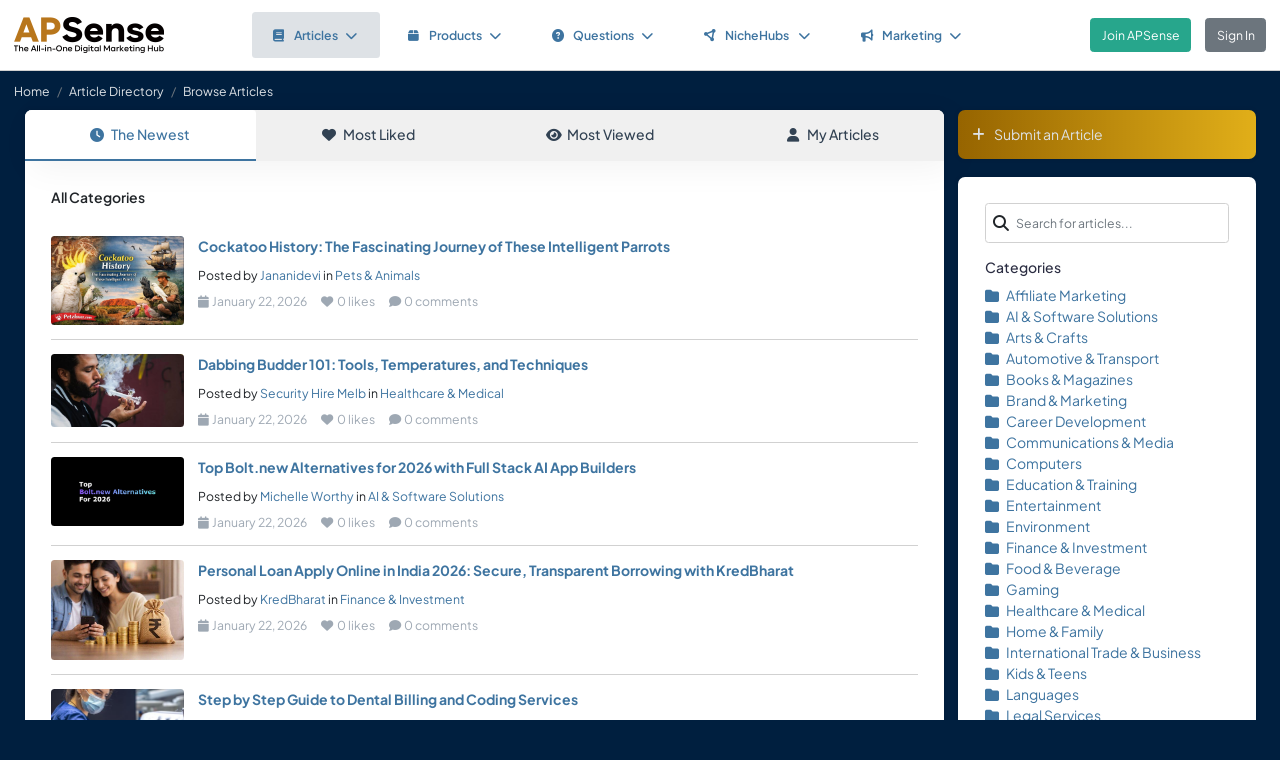

--- FILE ---
content_type: text/html; charset=UTF-8
request_url: https://www.apsense.com/article/browse?tag=business_setup_ajman
body_size: 5662
content:
<!doctype html>
<html lang="en" class="theme-fs-md">

<head>
    <meta charset="utf-8">
    <meta name="viewport" content="width=device-width, initial-scale=1, shrink-to-fit=no">
    <title>Browse Articles</title>
    <link rel="shortcut icon" href="/assets/favicon.png"/>
    <link rel="apple-touch-icon" href="/assets/logo.jpg">
	<meta name="description" content="" />
	<meta property="og:url" content="https://www.apsense.com" />
	<meta property="og:title" content="Browse Articles"/>
	<meta property="og:description" content="" />
	<meta property="og:image" content="https://www.apsense.com/assets/logo.jpg" />
    <link rel="stylesheet" href="https://d33xlwz3k5nd1c.cloudfront.net/assets/css/main.css?v=2.33">
    <link rel="stylesheet" href="https://d33xlwz3k5nd1c.cloudfront.net/assets/css/custom.css?v=1.91">
    <script async src="https://www.googletagmanager.com/gtag/js?id=G-WQFEM6958V"></script>
    <script>
        window.dataLayer = window.dataLayer || [];
        function gtag(){dataLayer.push(arguments);}
        gtag('js', new Date());
        gtag('config', 'G-WQFEM6958V');
    </script>
</head>

<body>
<main class="main-content">
    <div class="position-relative">

            <div class="iq-top-navbar border-bottom">
        <nav class="nav navbar navbar-expand-lg navbar-light iq-navbar p-lg-0">
            <div class="container-fluid navbar-inner">
                <div class="d-flex align-items-center pb-lg-0 d-md-none justify-content-between">
                                                        </div>


                <div class="d-flex align-items-center justify-content-between w-100">
                                            <div class="nav-logo ps-2 ">
                            <a href="/"><img src="/assets/images/logo_new.png" class="m-2" style="width:150px;" alt="APSense Digital Marketing Hub Logo"></a>
                        </div>
                                        <div class="offcanvas offcanvas-end shadow-none iq-product-menu-responsive d-none d-xl-block" tabindex="-1" id="offcanvasBottomNav">
                        <div class="offcanvas-body">
                                <ul class="iq-nav-menu list-unstyled align-items-center">
                                    <li class="nav-item me-2">
                                        <a class="nav-link text-primary d-flex align-items-center px-4 py-3 text-decoration-none position-relative  bg-light disabled rounded" href="/article/browse">
                                            <span class="nav-text fw-semibold">
                                                <i class="fa fa-book me-2"></i>Articles<i class="fa fa-chevron-down ms-2"></i>
                                            </span>
                                        </a>
                                        <ul class="iq-header-sub-menu list-unstyled collapse shadow border-0">
                                            <li class="nav-item">
                                                <a class="nav-link " href="/article/browse"><i class="fas fa-clock me-2"></i>The Newest</a>
                                            </li>
                                            <li class="nav-item">
                                                <a class="nav-link " href="/article/browse?opt=liked"><i class="fas fa-heart me-2"></i>Most Liked</a>
                                            </li>
                                            <li class="nav-item">
                                                <a class="nav-link " href="/article/browse?opt=viewed"><i class="fas fa-eye me-2"></i>Most Viewed</a>
                                            </li>
                                            <li class="nav-item">
                                                <a class="nav-link " href="/article/browse?opt=me"><i class="fas fa-user me-2"></i>My Articles</a>
                                            </li>
                                            <li class="nav-item">
                                                <a class="nav-link " href="/article/submit"><i
                                                            class="fa fa-plus me-2"></i>Submit an Article</a>
                                            </li>
                                        </ul>
                                    </li>
                                    <li class="nav-item me-2">
                                        <a class="nav-link text-primary d-flex align-items-center px-4 py-3 text-decoration-none position-relative  rounded" href="/marketplace/browse">
                                            <span class="nav-text fw-semibold">
                                                <i class="fa fa-box me-2"></i>Products<i class="fa fa-chevron-down ms-2"></i>
                                            </span>
                                        </a>
                                        <ul class="iq-header-sub-menu list-unstyled collapse shadow border-0">
                                            <li class="nav-item">
                                                <a class="nav-link " href="/marketplace/browse"><i class="fas fa-clock me-2"></i>The Newest</a>
                                            </li>
                                            <li class="nav-item">
                                                <a class="nav-link " href="/marketplace/browse?opt=liked"><i class="fas fa-heart me-2"></i>Most Liked</a>
                                            </li>
                                            <li class="nav-item">
                                                <a class="nav-link " href="/marketplace/browse?opt=viewed"><i class="fas fa-eye me-2"></i>Most Viewed</a>
                                            </li>
                                            <li class="nav-item">
                                                <a class="nav-link " href="/marketplace/browse?opt=me"><i class="fas fa-user me-2"></i>My Products</a>
                                            </li>
                                            <li class="nav-item">
                                                <a class="nav-link " href="/marketplace/submit"><i
                                                            class="fa fa-plus me-2"></i>Submit a Product</a>
                                            </li>
                                        </ul>
                                    </li>
                                    <li class="nav-item me-2">
                                        <a class="nav-link text-primary d-flex align-items-center px-4 py-3 text-decoration-none position-relative  rounded" href="/question/browse">
                                        <span class="nav-text fw-semibold">
                                            <i class="fa fa-question-circle me-2"></i>Questions<i class="fa fa-chevron-down ms-2"></i>
                                        </span>
                                        </a>
                                        <ul class="iq-header-sub-menu list-unstyled collapse shadow border-0">
                                            <li class="nav-item">
                                                <a class="nav-link " href="/question/browse"><i class="fas fa-clock me-2"></i>The Newest</a>
                                            </li>
                                            <li class="nav-item">
                                                <a class="nav-link " href="/question/browse?opt=popular"><i class="fas fa-fire me-2"></i>Most
                                                    Popular</a>
                                            </li>
                                            <li class="nav-item">
                                                <a class="nav-link " href="/question/browse?opt=me"><i class="fas fa-user me-2"></i>My Questions</a>
                                            </li>
                                            <li class="nav-item">
                                                <a class="nav-link " href="/question/submit"><i
                                                            class="fa fa-plus me-2"></i>Ask a Question</a>
                                            </li>
                                        </ul>
                                    </li>
                                    <li class="nav-item me-2">
                                        <a class="nav-link text-primary d-flex align-items-center px-4 py-3 text-decoration-none position-relative  rounded" href="/hubs/directory" title="NicheHub Directory">
                                            <span class="nav-text fw-semibold">
                                                <i class="fa-solid fa-circle-nodes me-2"></i>NicheHubs
                                                <i class="fa fa-chevron-down ms-2"></i>
                                            </span>
                                        </a>
                                        <ul class="iq-header-sub-menu list-unstyled collapse shadow border-0">
                                            <li class="nav-item">
                                                <a class="nav-link" href="/hubs/directory"><i class="fas fa-search me-2"></i>Browse NicheHubs</a>
                                            </li>
                                            <li class="nav-item">
                                                <a class="nav-link " href="/hubs/directory?opt=me"><i class="fas fa-user me-2"></i>My Joined NicheHubs</a>
                                            </li>
                                            <li class="nav-item">
                                                <a class="nav-link " href="/hubs/suggest"><i class="fas fa-plus me-2"></i>Suggest a NicheHub</a>
                                            </li>
                                        </ul>
                                    </li>
                                                                        <li class="nav-item me-2">
                                        <a class="nav-link text-primary d-flex align-items-center px-4 py-3 text-decoration-none position-relative  rounded" href="/solutions/">
                                        <span class="nav-text fw-semibold">
                                            <i class="fa-solid fa-bullhorn me-2"></i>Marketing<i class="fa fa-chevron-down ms-2"></i>
                                        </span>
                                        </a>
                                                                                <ul class="iq-header-sub-menu list-unstyled collapse shadow border-0">
                                            <li class="nav-item">
                                                <a class="nav-link" href="/digimarket/browse"><i class="fas fa-star-of-life me-2"></i>Buy & Sell DigiServices</a>
                                            </li>
                                            <li class="nav-item">
                                                <a class="nav-link " href="/solutions/browse"><i class="fas fa-lightbulb me-2"></i>DigiMarketing Strategies</a>
                                            </li>
                                            <li class="nav-item">
                                                <a class="nav-link " href="/affiliate/"><i class="fas fa-handshake me-2"></i>Affiliate Program Directory</a>
                                            </li>
                                        </ul>
                                    </li>
                                </ul>
                        </div>
                </div>

                                        <nav class="navbar navbar-light bg-white py-3" style="min-height:5.0em">
                        <a href="/register.html" class="btn btn-success ms-3 me-3">Join APSense</a>
                                                    <a href="/" class="btn btn-secondary me-3">Sign In</a>
                                            </div>
                                                </div>
        </nav>
    </div>
            <nav aria-label="breadcrumb">
            <ol class="breadcrumb">
                <li class="breadcrumb-item small"><a class="link-light" href="/account/dashboard">Home</a></li>
                                <li class="breadcrumb-item small"><a href="/article/browse" class="link-light">Article Directory</a></li>
                                <li class="breadcrumb-item active small text-light hide-sm" aria-current="page">Browse Articles</li>
            </ol>
        </nav>

        <div class="content-inner">
            <div class="container">
                <div class="row">

                    <div class="col-lg-9">
                        <div class="row">
                            <div class="col-md-12">

                                <div class="card">

                                    <div class="tab-container mb-0">
    <ul class="nav nav-tabs d-flex flex-column flex-md-row text-center shadow-sm mb-0">
        <li class="nav-item flex-fill">
            <a class="nav-link active" href="/article/browse">
                <i class="fas fa-clock me-2"></i>The Newest
            </a>
        </li>
        <li class="nav-item flex-fill">
            <a class="nav-link " href="/article/browse?opt=liked">
                <i class="fas fa-heart me-2"></i>Most Liked
            </a>
        </li>
        <li class="nav-item flex-fill">
            <a class="nav-link " href="/article/browse?opt=viewed">
                <i class="fas fa-eye me-2"></i>Most Viewed
            </a>
        </li>
        <li class="nav-item flex-fill">
            <a class="nav-link " href="/article/browse?opt=me">
                <i class="fas fa-user me-2"></i>My Articles
            </a>
        </li>
    </ul>
</div>
                                    <div class="card-body min-vh-150">

                                        <div class="mb-5 fw-semibold">
                                                                                                                                            All Categories
                                                                                        
                                                                                </div>

                                        <ul class="list-inline p-0 m-0">
                                                                                        <li class="mb-3  border-bottom">
                                                <div class="row align-items-top pb-3">
                                                    <div class="col-md-2">
                                                        <div class="image-block">
                                                            <img src="/upload/images/article/20260122/1769066078-644644.jpg"
                                                                 class="thumbnail-60 rounded" alt="article"
                                                                 loading="lazy" >
                                                        </div>
                                                    </div>
                                                    <div class="col-md-10">
                                                        <div class="blog-description mt-1 mt-md-0">
                                                            <div class="mb-2 single-line"><strong><a href="/article/874512-cockatoo-history-the-fascinating-journey-of-these-intelligent-parrots.html" >Cockatoo History: The Fascinating Journey of These Intelligent Parrots</a></strong></div>
                                                                                                                            <small>Posted by
                                                                    <a href="/user/jananidevi">Jananidevi</a>
                                                                    in <a href="/article/browse?category=pets">Pets & Animals</a>
                                                                </small>
                                                                                                                        <div class="d-flex align-items-center text-muted small mt-2">
                                                                <span class="me-3">
                                                                    <i class="fas fa-calendar me-1"></i>January 22, 2026                                                                </span>
                                                                            <span class="me-3">
                                                                        <i class="fas fa-heart me-1"></i>0 likes
                                                                    </span>
                                                                            <span>
                                                                        <i class="fas fa-comment me-1"></i>0 comments
                                                                    </span>
                                                            </div>
                                                        </div>
                                                    </div>
                                                </div>
                                            </li>
                                                                                        <li class="mb-3  border-bottom">
                                                <div class="row align-items-top pb-3">
                                                    <div class="col-md-2">
                                                        <div class="image-block">
                                                            <img src="/upload/images/article/20260122/1769065927-560543.jpg"
                                                                 class="thumbnail-60 rounded" alt="article"
                                                                 loading="lazy" >
                                                        </div>
                                                    </div>
                                                    <div class="col-md-10">
                                                        <div class="blog-description mt-1 mt-md-0">
                                                            <div class="mb-2 single-line"><strong><a href="/article/874511-dabbing-budder-101-tools-temperatures-and-techniques.html" >Dabbing Budder 101: Tools, Temperatures, and Techniques</a></strong></div>
                                                                                                                            <small>Posted by
                                                                    <a href="/user/one8oz">Security Hire Melb</a>
                                                                    in <a href="/article/browse?category=health">Healthcare & Medical</a>
                                                                </small>
                                                                                                                        <div class="d-flex align-items-center text-muted small mt-2">
                                                                <span class="me-3">
                                                                    <i class="fas fa-calendar me-1"></i>January 22, 2026                                                                </span>
                                                                            <span class="me-3">
                                                                        <i class="fas fa-heart me-1"></i>0 likes
                                                                    </span>
                                                                            <span>
                                                                        <i class="fas fa-comment me-1"></i>0 comments
                                                                    </span>
                                                            </div>
                                                        </div>
                                                    </div>
                                                </div>
                                            </li>
                                                                                        <li class="mb-3  border-bottom">
                                                <div class="row align-items-top pb-3">
                                                    <div class="col-md-2">
                                                        <div class="image-block">
                                                            <img src="/upload/images/article/20260122/1769065804-725246.jpg"
                                                                 class="thumbnail-60 rounded" alt="article"
                                                                 loading="lazy" >
                                                        </div>
                                                    </div>
                                                    <div class="col-md-10">
                                                        <div class="blog-description mt-1 mt-md-0">
                                                            <div class="mb-2 single-line"><strong><a href="/article/874510-top-bolt-new-alternatives-for-2026-with-full-stack-ai-app.html" >Top Bolt.new Alternatives for 2026 with Full Stack AI App Builders</a></strong></div>
                                                                                                                            <small>Posted by
                                                                    <a href="/user/michelleworthy">Michelle Worthy</a>
                                                                    in <a href="/article/browse?category=software">AI & Software Solutions</a>
                                                                </small>
                                                                                                                        <div class="d-flex align-items-center text-muted small mt-2">
                                                                <span class="me-3">
                                                                    <i class="fas fa-calendar me-1"></i>January 22, 2026                                                                </span>
                                                                            <span class="me-3">
                                                                        <i class="fas fa-heart me-1"></i>0 likes
                                                                    </span>
                                                                            <span>
                                                                        <i class="fas fa-comment me-1"></i>0 comments
                                                                    </span>
                                                            </div>
                                                        </div>
                                                    </div>
                                                </div>
                                            </li>
                                                                                        <li class="mb-3  border-bottom">
                                                <div class="row align-items-top pb-3">
                                                    <div class="col-md-2">
                                                        <div class="image-block">
                                                            <img src="/upload/images/article/20260122/1769065433-944471.jpg"
                                                                 class="thumbnail-60 rounded" alt="article"
                                                                 loading="lazy" >
                                                        </div>
                                                    </div>
                                                    <div class="col-md-10">
                                                        <div class="blog-description mt-1 mt-md-0">
                                                            <div class="mb-2 single-line"><strong><a href="/article/874509-personal-loan-apply-online-in-india-2026-secure-trusted.html" >Personal Loan Apply Online in India 2026: Secure, Transparent Borrowing with KredBharat</a></strong></div>
                                                                                                                            <small>Posted by
                                                                    <a href="/user/dhirajgoda12">KredBharat</a>
                                                                    in <a href="/article/browse?category=finance">Finance & Investment</a>
                                                                </small>
                                                                                                                        <div class="d-flex align-items-center text-muted small mt-2">
                                                                <span class="me-3">
                                                                    <i class="fas fa-calendar me-1"></i>January 22, 2026                                                                </span>
                                                                            <span class="me-3">
                                                                        <i class="fas fa-heart me-1"></i>0 likes
                                                                    </span>
                                                                            <span>
                                                                        <i class="fas fa-comment me-1"></i>0 comments
                                                                    </span>
                                                            </div>
                                                        </div>
                                                    </div>
                                                </div>
                                            </li>
                                                                                        <li class="mb-3  border-bottom">
                                                <div class="row align-items-top pb-3">
                                                    <div class="col-md-2">
                                                        <div class="image-block">
                                                            <img src="/upload/images/article/20260122/1769065277-104387.jpg"
                                                                 class="thumbnail-60 rounded" alt="article"
                                                                 loading="lazy" >
                                                        </div>
                                                    </div>
                                                    <div class="col-md-10">
                                                        <div class="blog-description mt-1 mt-md-0">
                                                            <div class="mb-2 single-line"><strong><a href="/article/874508-step-by-step-guide-to-dental-billing-and-coding-services.html" >Step by Step Guide to Dental Billing and Coding Services</a></strong></div>
                                                                                                                            <small>Posted by
                                                                    <a href="/user/ethancardwell">Ethan Caldwell</a>
                                                                    in <a href="/article/browse?category=health">Healthcare & Medical</a>
                                                                </small>
                                                                                                                        <div class="d-flex align-items-center text-muted small mt-2">
                                                                <span class="me-3">
                                                                    <i class="fas fa-calendar me-1"></i>January 22, 2026                                                                </span>
                                                                            <span class="me-3">
                                                                        <i class="fas fa-heart me-1"></i>1 likes
                                                                    </span>
                                                                            <span>
                                                                        <i class="fas fa-comment me-1"></i>0 comments
                                                                    </span>
                                                            </div>
                                                        </div>
                                                    </div>
                                                </div>
                                            </li>
                                                                                        <li class="mb-3  border-bottom">
                                                <div class="row align-items-top pb-3">
                                                    <div class="col-md-2">
                                                        <div class="image-block">
                                                            <img src="/upload/images/article/20260122/1769064889-737972.jpg"
                                                                 class="thumbnail-60 rounded" alt="article"
                                                                 loading="lazy" >
                                                        </div>
                                                    </div>
                                                    <div class="col-md-10">
                                                        <div class="blog-description mt-1 mt-md-0">
                                                            <div class="mb-2 single-line"><strong><a href="/article/874507-best-facade-design-in-dubai-where-architecture-innovation.html" >Best Facade Design in Dubai: Where Architecture, Innovation</a></strong></div>
                                                                                                                            <small>Posted by
                                                                    <a href="/user/asroarcade">ASRO ARCADE</a>
                                                                    in <a href="/article/browse?category=others">~Others</a>
                                                                </small>
                                                                                                                        <div class="d-flex align-items-center text-muted small mt-2">
                                                                <span class="me-3">
                                                                    <i class="fas fa-calendar me-1"></i>January 22, 2026                                                                </span>
                                                                            <span class="me-3">
                                                                        <i class="fas fa-heart me-1"></i>0 likes
                                                                    </span>
                                                                            <span>
                                                                        <i class="fas fa-comment me-1"></i>0 comments
                                                                    </span>
                                                            </div>
                                                        </div>
                                                    </div>
                                                </div>
                                            </li>
                                                                                        <li class="mb-3  border-bottom">
                                                <div class="row align-items-top pb-3">
                                                    <div class="col-md-2">
                                                        <div class="image-block">
                                                            <img src="/upload/images/article/20260122/1769064642-556202.jpg"
                                                                 class="thumbnail-60 rounded" alt="article"
                                                                 loading="lazy" >
                                                        </div>
                                                    </div>
                                                    <div class="col-md-10">
                                                        <div class="blog-description mt-1 mt-md-0">
                                                            <div class="mb-2 single-line"><strong><a href="/article/874506-durable-flange-tags-enhancing-isolation-safety-across-industries.html" >Durable Flange Tags: Enhancing Isolation Safety Across Industries</a></strong></div>
                                                                                                                            <small>Posted by
                                                                    <a href="/user/esquareloto">mahesh kumar</a>
                                                                    in <a href="/article/browse?category=education">Education & Training</a>
                                                                </small>
                                                                                                                        <div class="d-flex align-items-center text-muted small mt-2">
                                                                <span class="me-3">
                                                                    <i class="fas fa-calendar me-1"></i>January 22, 2026                                                                </span>
                                                                            <span class="me-3">
                                                                        <i class="fas fa-heart me-1"></i>1 likes
                                                                    </span>
                                                                            <span>
                                                                        <i class="fas fa-comment me-1"></i>0 comments
                                                                    </span>
                                                            </div>
                                                        </div>
                                                    </div>
                                                </div>
                                            </li>
                                                                                        <li class="mb-3  border-bottom">
                                                <div class="row align-items-top pb-3">
                                                    <div class="col-md-2">
                                                        <div class="image-block">
                                                            <img src="/upload/images/article/20260122/1769064507-884598.jpg"
                                                                 class="thumbnail-60 rounded" alt="article"
                                                                 loading="lazy" >
                                                        </div>
                                                    </div>
                                                    <div class="col-md-10">
                                                        <div class="blog-description mt-1 mt-md-0">
                                                            <div class="mb-2 single-line"><strong><a href="/article/874505-how-preschools-help-children-cope-with-their-first-day-of.html" >How Preschools Help Children Cope with Their First Day of School</a></strong></div>
                                                                                                                            <small>Posted by
                                                                    <a href="/user/shemrockschool">Shemrock Playschool</a>
                                                                    in <a href="/article/browse?category=education">Education & Training</a>
                                                                </small>
                                                                                                                        <div class="d-flex align-items-center text-muted small mt-2">
                                                                <span class="me-3">
                                                                    <i class="fas fa-calendar me-1"></i>January 22, 2026                                                                </span>
                                                                            <span class="me-3">
                                                                        <i class="fas fa-heart me-1"></i>1 likes
                                                                    </span>
                                                                            <span>
                                                                        <i class="fas fa-comment me-1"></i>0 comments
                                                                    </span>
                                                            </div>
                                                        </div>
                                                    </div>
                                                </div>
                                            </li>
                                                                                        <li class="mb-3  border-bottom">
                                                <div class="row align-items-top pb-3">
                                                    <div class="col-md-2">
                                                        <div class="image-block">
                                                            <img src="/upload/images/article/20260122/1769064117-279882.jpg"
                                                                 class="thumbnail-60 rounded" alt="article"
                                                                 loading="lazy" >
                                                        </div>
                                                    </div>
                                                    <div class="col-md-10">
                                                        <div class="blog-description mt-1 mt-md-0">
                                                            <div class="mb-2 single-line"><strong><a href="/article/874504-adi-kailash-and-om-parvat-yatra-tour-packages-2026.html" >Adi Kailash and Om Parvat Yatra Tour Packages 2026</a></strong></div>
                                                                                                                            <small>Posted by
                                                                    <a href="/user/adikailash2026">adikailash</a>
                                                                    in <a href="/article/browse?category=travel">Travel & Tourism</a>
                                                                </small>
                                                                                                                        <div class="d-flex align-items-center text-muted small mt-2">
                                                                <span class="me-3">
                                                                    <i class="fas fa-calendar me-1"></i>January 22, 2026                                                                </span>
                                                                            <span class="me-3">
                                                                        <i class="fas fa-heart me-1"></i>0 likes
                                                                    </span>
                                                                            <span>
                                                                        <i class="fas fa-comment me-1"></i>0 comments
                                                                    </span>
                                                            </div>
                                                        </div>
                                                    </div>
                                                </div>
                                            </li>
                                                                                        <li class="mb-3  border-bottom">
                                                <div class="row align-items-top pb-3">
                                                    <div class="col-md-2">
                                                        <div class="image-block">
                                                            <img src="/upload/images/article/20260122/1769063696-799198.jpg"
                                                                 class="thumbnail-60 rounded" alt="article"
                                                                 loading="lazy" >
                                                        </div>
                                                    </div>
                                                    <div class="col-md-10">
                                                        <div class="blog-description mt-1 mt-md-0">
                                                            <div class="mb-2 single-line"><strong><a href="/article/874503-how-to-identify-profitable-startup-investment-opportunities.html" >How to Identify Profitable Startup Investment Opportunities</a></strong></div>
                                                                                                                            <small>Posted by
                                                                    <a href="/user/sammishra94">Shubham Mishra</a>
                                                                    in <a href="/article/browse?category=finance">Finance & Investment</a>
                                                                </small>
                                                                                                                        <div class="d-flex align-items-center text-muted small mt-2">
                                                                <span class="me-3">
                                                                    <i class="fas fa-calendar me-1"></i>January 22, 2026                                                                </span>
                                                                            <span class="me-3">
                                                                        <i class="fas fa-heart me-1"></i>0 likes
                                                                    </span>
                                                                            <span>
                                                                        <i class="fas fa-comment me-1"></i>0 comments
                                                                    </span>
                                                            </div>
                                                        </div>
                                                    </div>
                                                </div>
                                            </li>
                                                                                        <li class="mb-3  border-bottom">
                                                <div class="row align-items-top pb-3">
                                                    <div class="col-md-2">
                                                        <div class="image-block">
                                                            <img src="/upload/images/article/20260122/1769062071-651627.jpg"
                                                                 class="thumbnail-60 rounded" alt="article"
                                                                 loading="lazy" >
                                                        </div>
                                                    </div>
                                                    <div class="col-md-10">
                                                        <div class="blog-description mt-1 mt-md-0">
                                                            <div class="mb-2 single-line"><strong><a href="/article/874502-internet-connection-in-tirunelveli-sathya-fibernet-wifi-connection.html" >Internet Connection in Tirunelveli | Sathya Fibernet | Wifi Connection in Tirunelveli</a></strong></div>
                                                                                                                            <small>Posted by
                                                                    <a href="/user/sathyafibernet">Sathya Fibernet</a>
                                                                    in <a href="/article/browse?category=others">~Others</a>
                                                                </small>
                                                                                                                        <div class="d-flex align-items-center text-muted small mt-2">
                                                                <span class="me-3">
                                                                    <i class="fas fa-calendar me-1"></i>January 22, 2026                                                                </span>
                                                                            <span class="me-3">
                                                                        <i class="fas fa-heart me-1"></i>1 likes
                                                                    </span>
                                                                            <span>
                                                                        <i class="fas fa-comment me-1"></i>0 comments
                                                                    </span>
                                                            </div>
                                                        </div>
                                                    </div>
                                                </div>
                                            </li>
                                                                                        <li class="mb-3  border-bottom">
                                                <div class="row align-items-top pb-3">
                                                    <div class="col-md-2">
                                                        <div class="image-block">
                                                            <img src="/upload/images/article/20260122/1769061740-701349.jpg"
                                                                 class="thumbnail-60 rounded" alt="article"
                                                                 loading="lazy" >
                                                        </div>
                                                    </div>
                                                    <div class="col-md-10">
                                                        <div class="blog-description mt-1 mt-md-0">
                                                            <div class="mb-2 single-line"><strong><a href="/article/874501-a-complete-step-by-step-guide-to-prepare-for-csir.html" >A Complete Step by Step Guide to Prepare for CSIR NET, IIT JAM and GATE Mathematics</a></strong></div>
                                                                                                                            <small>Posted by
                                                                    <a href="/user/infostudy">Info Study</a>
                                                                    in <a href="/article/browse?category=education">Education & Training</a>
                                                                </small>
                                                                                                                        <div class="d-flex align-items-center text-muted small mt-2">
                                                                <span class="me-3">
                                                                    <i class="fas fa-calendar me-1"></i>January 22, 2026                                                                </span>
                                                                            <span class="me-3">
                                                                        <i class="fas fa-heart me-1"></i>1 likes
                                                                    </span>
                                                                            <span>
                                                                        <i class="fas fa-comment me-1"></i>0 comments
                                                                    </span>
                                                            </div>
                                                        </div>
                                                    </div>
                                                </div>
                                            </li>
                                                                                        <li class="mb-3  border-bottom">
                                                <div class="row align-items-top pb-3">
                                                    <div class="col-md-2">
                                                        <div class="image-block">
                                                            <img src="/upload/images/article/20260121/1769061576-120997.jpg"
                                                                 class="thumbnail-60 rounded" alt="article"
                                                                 loading="lazy" >
                                                        </div>
                                                    </div>
                                                    <div class="col-md-10">
                                                        <div class="blog-description mt-1 mt-md-0">
                                                            <div class="mb-2 single-line"><strong><a href="/article/874500-custom-web-design-vs-web-templates-which-is-better-for.html" >Custom Web Design vs Web Templates: Which Is Better for Long-Term Business Growth?</a></strong></div>
                                                                                                                            <small>Posted by
                                                                    <a href="/user/sobonixsolutions">Sobonix Solutions</a>
                                                                    in <a href="/article/browse?category=software">AI & Software Solutions</a>
                                                                </small>
                                                                                                                        <div class="d-flex align-items-center text-muted small mt-2">
                                                                <span class="me-3">
                                                                    <i class="fas fa-calendar me-1"></i>January 22, 2026                                                                </span>
                                                                            <span class="me-3">
                                                                        <i class="fas fa-heart me-1"></i>0 likes
                                                                    </span>
                                                                            <span>
                                                                        <i class="fas fa-comment me-1"></i>0 comments
                                                                    </span>
                                                            </div>
                                                        </div>
                                                    </div>
                                                </div>
                                            </li>
                                                                                        <li class="mb-3  border-bottom">
                                                <div class="row align-items-top pb-3">
                                                    <div class="col-md-2">
                                                        <div class="image-block">
                                                            <img src="/upload/images/article/20260121/1769061454-343022.jpg"
                                                                 class="thumbnail-60 rounded" alt="article"
                                                                 loading="lazy" >
                                                        </div>
                                                    </div>
                                                    <div class="col-md-10">
                                                        <div class="blog-description mt-1 mt-md-0">
                                                            <div class="mb-2 single-line"><strong><a href="/article/874499-the-significance-of-lobbyist-services-in-texas-policy-making.html" >The Significance of Lobbyist Services in Texas Policy Making</a></strong></div>
                                                                                                                            <small>Posted by
                                                                    <a href="/user/naveediq">Naveed iqbal</a>
                                                                    in <a href="/article/browse?category=others">~Others</a>
                                                                </small>
                                                                                                                        <div class="d-flex align-items-center text-muted small mt-2">
                                                                <span class="me-3">
                                                                    <i class="fas fa-calendar me-1"></i>January 22, 2026                                                                </span>
                                                                            <span class="me-3">
                                                                        <i class="fas fa-heart me-1"></i>0 likes
                                                                    </span>
                                                                            <span>
                                                                        <i class="fas fa-comment me-1"></i>0 comments
                                                                    </span>
                                                            </div>
                                                        </div>
                                                    </div>
                                                </div>
                                            </li>
                                                                                        <li class="mb-3  border-bottom">
                                                <div class="row align-items-top pb-3">
                                                    <div class="col-md-2">
                                                        <div class="image-block">
                                                            <img src="/upload/images/article/20260121/1769061340-432618.jpg"
                                                                 class="thumbnail-60 rounded" alt="article"
                                                                 loading="lazy" >
                                                        </div>
                                                    </div>
                                                    <div class="col-md-10">
                                                        <div class="blog-description mt-1 mt-md-0">
                                                            <div class="mb-2 single-line"><strong><a href="/article/874498-why-every-recruiter-needs-a-talent-pool-in-2026.html" >Why Every Recruiter Needs a Talent Pool in 2026</a></strong></div>
                                                                                                                            <small>Posted by
                                                                    <a href="/user/bizwork">Bizwork</a>
                                                                    in <a href="/article/browse?category=software">AI & Software Solutions</a>
                                                                </small>
                                                                                                                        <div class="d-flex align-items-center text-muted small mt-2">
                                                                <span class="me-3">
                                                                    <i class="fas fa-calendar me-1"></i>January 22, 2026                                                                </span>
                                                                            <span class="me-3">
                                                                        <i class="fas fa-heart me-1"></i>0 likes
                                                                    </span>
                                                                            <span>
                                                                        <i class="fas fa-comment me-1"></i>0 comments
                                                                    </span>
                                                            </div>
                                                        </div>
                                                    </div>
                                                </div>
                                            </li>
                                                                                        <li class="mb-3  border-bottom">
                                                <div class="row align-items-top pb-3">
                                                    <div class="col-md-2">
                                                        <div class="image-block">
                                                            <img src="/assets/images/category/travel.jpg"
                                                                 class="thumbnail-60 rounded" alt="article"
                                                                 loading="lazy" >
                                                        </div>
                                                    </div>
                                                    <div class="col-md-10">
                                                        <div class="blog-description mt-1 mt-md-0">
                                                            <div class="mb-2 single-line"><strong><a href="/article/874497-discover-jaw-dropping-scenery-and-cultural-beauty-on-the-annapurna-base.html" >Discover Jaw-Dropping Scenery and Cultural Beauty on the Annapurna Base Camp Trek</a></strong></div>
                                                                                                                            <small>Posted by
                                                                    <a href="/user/oliviaflores">Olivia Flores</a>
                                                                    in <a href="/article/browse?category=travel">Travel & Tourism</a>
                                                                </small>
                                                                                                                        <div class="d-flex align-items-center text-muted small mt-2">
                                                                <span class="me-3">
                                                                    <i class="fas fa-calendar me-1"></i>January 22, 2026                                                                </span>
                                                                            <span class="me-3">
                                                                        <i class="fas fa-heart me-1"></i>1 likes
                                                                    </span>
                                                                            <span>
                                                                        <i class="fas fa-comment me-1"></i>0 comments
                                                                    </span>
                                                            </div>
                                                        </div>
                                                    </div>
                                                </div>
                                            </li>
                                                                                        <li class="mb-3  border-bottom">
                                                <div class="row align-items-top pb-3">
                                                    <div class="col-md-2">
                                                        <div class="image-block">
                                                            <img src="/upload/images/article/20260121/1769060519-305956.jpg"
                                                                 class="thumbnail-60 rounded" alt="article"
                                                                 loading="lazy" >
                                                        </div>
                                                    </div>
                                                    <div class="col-md-10">
                                                        <div class="blog-description mt-1 mt-md-0">
                                                            <div class="mb-2 single-line"><strong><a href="/article/874496-solar-incentives-in-the-uk-2025-grants-vat-relief.html" >Solar Incentives in the UK 2025: Grants, VAT Relief</a></strong></div>
                                                                                                                            <small>Posted by
                                                                    <a href="/user/compare1">John Smith</a>
                                                                    in <a href="/article/browse?category=others">~Others</a>
                                                                </small>
                                                                                                                        <div class="d-flex align-items-center text-muted small mt-2">
                                                                <span class="me-3">
                                                                    <i class="fas fa-calendar me-1"></i>January 22, 2026                                                                </span>
                                                                            <span class="me-3">
                                                                        <i class="fas fa-heart me-1"></i>2 likes
                                                                    </span>
                                                                            <span>
                                                                        <i class="fas fa-comment me-1"></i>0 comments
                                                                    </span>
                                                            </div>
                                                        </div>
                                                    </div>
                                                </div>
                                            </li>
                                                                                        <li class="mb-3  border-bottom">
                                                <div class="row align-items-top pb-3">
                                                    <div class="col-md-2">
                                                        <div class="image-block">
                                                            <img src="/upload/images/article/20260121/1769059906-193188.jpg"
                                                                 class="thumbnail-60 rounded" alt="article"
                                                                 loading="lazy" >
                                                        </div>
                                                    </div>
                                                    <div class="col-md-10">
                                                        <div class="blog-description mt-1 mt-md-0">
                                                            <div class="mb-2 single-line"><strong><a href="/article/874495-packers-and-movers-kandivali-west.html" >Packers and Movers Kandivali West</a></strong></div>
                                                                                                                            <small>Posted by
                                                                    <a href="/user/agarwalsdn">Agarwal SDN</a>
                                                                    in <a href="/article/browse?category=others">~Others</a>
                                                                </small>
                                                                                                                        <div class="d-flex align-items-center text-muted small mt-2">
                                                                <span class="me-3">
                                                                    <i class="fas fa-calendar me-1"></i>January 22, 2026                                                                </span>
                                                                            <span class="me-3">
                                                                        <i class="fas fa-heart me-1"></i>1 likes
                                                                    </span>
                                                                            <span>
                                                                        <i class="fas fa-comment me-1"></i>0 comments
                                                                    </span>
                                                            </div>
                                                        </div>
                                                    </div>
                                                </div>
                                            </li>
                                                                                        <li class="mb-3  border-bottom">
                                                <div class="row align-items-top pb-3">
                                                    <div class="col-md-2">
                                                        <div class="image-block">
                                                            <img src="/upload/images/article/20260121/1769059031-725462.jpg"
                                                                 class="thumbnail-60 rounded" alt="article"
                                                                 loading="lazy" >
                                                        </div>
                                                    </div>
                                                    <div class="col-md-10">
                                                        <div class="blog-description mt-1 mt-md-0">
                                                            <div class="mb-2 single-line"><strong><a href="/article/874494-how-to-boost-your-business-performance-with-google-analytics-in.html" >How to Boost Your Business Performance with Google Analytics in 2026?</a></strong></div>
                                                                                                                            <small>Posted by
                                                                    <a href="/user/vineeta42">Vineeta</a>
                                                                    in <a href="/article/browse?category=marketing">Brand & Marketing</a>
                                                                </small>
                                                                                                                        <div class="d-flex align-items-center text-muted small mt-2">
                                                                <span class="me-3">
                                                                    <i class="fas fa-calendar me-1"></i>January 22, 2026                                                                </span>
                                                                            <span class="me-3">
                                                                        <i class="fas fa-heart me-1"></i>0 likes
                                                                    </span>
                                                                            <span>
                                                                        <i class="fas fa-comment me-1"></i>0 comments
                                                                    </span>
                                                            </div>
                                                        </div>
                                                    </div>
                                                </div>
                                            </li>
                                                                                        <li class="mb-3  border-bottom">
                                                <div class="row align-items-top pb-3">
                                                    <div class="col-md-2">
                                                        <div class="image-block">
                                                            <img src="/upload/images/article/20260121/1769058568-896114.jpg"
                                                                 class="thumbnail-60 rounded" alt="article"
                                                                 loading="lazy" >
                                                        </div>
                                                    </div>
                                                    <div class="col-md-10">
                                                        <div class="blog-description mt-1 mt-md-0">
                                                            <div class="mb-2 single-line"><strong><a href="/article/874493-combining-dental-and-esthetic-treatments-for-total-facial-rejuvenation.html" >Combining Dental and Esthetic Treatments for Total Facial Rejuvenation</a></strong></div>
                                                                                                                            <small>Posted by
                                                                    <a href="/user/deborahbelford">Deborah Belford</a>
                                                                    in <a href="/article/browse?category=health">Healthcare & Medical</a>
                                                                </small>
                                                                                                                        <div class="d-flex align-items-center text-muted small mt-2">
                                                                <span class="me-3">
                                                                    <i class="fas fa-calendar me-1"></i>January 22, 2026                                                                </span>
                                                                            <span class="me-3">
                                                                        <i class="fas fa-heart me-1"></i>0 likes
                                                                    </span>
                                                                            <span>
                                                                        <i class="fas fa-comment me-1"></i>0 comments
                                                                    </span>
                                                            </div>
                                                        </div>
                                                    </div>
                                                </div>
                                            </li>
                                                                                    </ul>

                                                                                <div class="clearfix"><ul class="pagination mb-0 float-end"><li class='page-item active'><a class='page-link' href='/article/browse?category=&opt=all&page=1'>1</a></li><li class='page-item'><a class='page-link' href='/article/browse?category=&opt=all&page=2'>2</a></li><li class='page-item'><a class='page-link' href='/article/browse?category=&opt=all&page=3'>3</a></li><li class='page-item'><a class='page-link' href='/article/browse?category=&opt=all&page=4'>4</a></li><li class='page-item'><a class='page-link' href='/article/browse?category=&opt=all&page=5'>5</a></li><li class='page-item'><a class='page-link' href='/article/browse?category=&opt=all&page=6'>6</a></li><li class='page-item'><a class='page-link' href='/article/browse?category=&opt=all&page=7'>7</a></li><li class='page-item next'>
                <a class='page-link' href='/article/browse?category=&opt=all&page=8' aria-label='Next'>
                    <span aria-hidden='true'><i class='fas fa-angle-right'></i></span>
                </a>
            </li><li class='page-item'>
                <a class='page-link' href='/article/browse?category=&opt=all&page=2500' aria-label='Last'>
                    <span aria-hidden='true'><i class='fas fa-angle-double-right'></i></span>
                </a>
            </li></ul></div>                                        
                                    </div>
                                </div>


                            </div>
                        </div>
                    </div>

                    <div class="col-lg-3">

    <div class="card bg-secondary">
        <div class="card-body card-body p-0 context-links">
            <ul class="p-0 m-0">
                <li class="d-flex align-items-center p-3">
    <a class="link-light" href="/article/submit"><i class="fa fa-plus me-2"></i> Submit an Article</a>
</li>            </ul>
        </div>
    </div>

    <div class="card">
        <div class="card-body">

            <div class="sidebar-search">
                <form action="/article/search" method="get" class="position-relative" id="searchBox">
                    <div class="form-group">
                        <input type="text" class="form-control search-icon" placeholder="Search for articles..." name="q">
                        <a class="search-link" href="#" onclick="document.getElementById('searchBox').submit(); return false;">
                            <i class="fa fa-search"></i>
                        </a>
                    </div>
                </form>
            </div>

            <h6 class="card-title">Categories</h6>
                            <div class="d-flex align-items-center justify-content-between">
                    <span><a href="/article/browse?category=affiliates&opt=all"><i
                                    class="fas fa-folder text-primary me-2"></i>Affiliate Marketing</a></span>
                </div>
                            <div class="d-flex align-items-center justify-content-between">
                    <span><a href="/article/browse?category=software&opt=all"><i
                                    class="fas fa-folder text-primary me-2"></i>AI & Software Solutions</a></span>
                </div>
                            <div class="d-flex align-items-center justify-content-between">
                    <span><a href="/article/browse?category=arts&opt=all"><i
                                    class="fas fa-folder text-primary me-2"></i>Arts & Crafts</a></span>
                </div>
                            <div class="d-flex align-items-center justify-content-between">
                    <span><a href="/article/browse?category=automotive&opt=all"><i
                                    class="fas fa-folder text-primary me-2"></i>Automotive & Transport</a></span>
                </div>
                            <div class="d-flex align-items-center justify-content-between">
                    <span><a href="/article/browse?category=bookreviews&opt=all"><i
                                    class="fas fa-folder text-primary me-2"></i>Books & Magazines</a></span>
                </div>
                            <div class="d-flex align-items-center justify-content-between">
                    <span><a href="/article/browse?category=marketing&opt=all"><i
                                    class="fas fa-folder text-primary me-2"></i>Brand & Marketing</a></span>
                </div>
                            <div class="d-flex align-items-center justify-content-between">
                    <span><a href="/article/browse?category=career&opt=all"><i
                                    class="fas fa-folder text-primary me-2"></i>Career Development</a></span>
                </div>
                            <div class="d-flex align-items-center justify-content-between">
                    <span><a href="/article/browse?category=communications&opt=all"><i
                                    class="fas fa-folder text-primary me-2"></i>Communications & Media</a></span>
                </div>
                            <div class="d-flex align-items-center justify-content-between">
                    <span><a href="/article/browse?category=computers&opt=all"><i
                                    class="fas fa-folder text-primary me-2"></i>Computers</a></span>
                </div>
                            <div class="d-flex align-items-center justify-content-between">
                    <span><a href="/article/browse?category=education&opt=all"><i
                                    class="fas fa-folder text-primary me-2"></i>Education & Training</a></span>
                </div>
                            <div class="d-flex align-items-center justify-content-between">
                    <span><a href="/article/browse?category=entertainment&opt=all"><i
                                    class="fas fa-folder text-primary me-2"></i>Entertainment</a></span>
                </div>
                            <div class="d-flex align-items-center justify-content-between">
                    <span><a href="/article/browse?category=environment&opt=all"><i
                                    class="fas fa-folder text-primary me-2"></i>Environment</a></span>
                </div>
                            <div class="d-flex align-items-center justify-content-between">
                    <span><a href="/article/browse?category=finance&opt=all"><i
                                    class="fas fa-folder text-primary me-2"></i>Finance & Investment</a></span>
                </div>
                            <div class="d-flex align-items-center justify-content-between">
                    <span><a href="/article/browse?category=fooddrink&opt=all"><i
                                    class="fas fa-folder text-primary me-2"></i>Food & Beverage</a></span>
                </div>
                            <div class="d-flex align-items-center justify-content-between">
                    <span><a href="/article/browse?category=gaming&opt=all"><i
                                    class="fas fa-folder text-primary me-2"></i>Gaming</a></span>
                </div>
                            <div class="d-flex align-items-center justify-content-between">
                    <span><a href="/article/browse?category=health&opt=all"><i
                                    class="fas fa-folder text-primary me-2"></i>Healthcare & Medical</a></span>
                </div>
                            <div class="d-flex align-items-center justify-content-between">
                    <span><a href="/article/browse?category=home&opt=all"><i
                                    class="fas fa-folder text-primary me-2"></i>Home & Family</a></span>
                </div>
                            <div class="d-flex align-items-center justify-content-between">
                    <span><a href="/article/browse?category=business&opt=all"><i
                                    class="fas fa-folder text-primary me-2"></i>International Trade & Business</a></span>
                </div>
                            <div class="d-flex align-items-center justify-content-between">
                    <span><a href="/article/browse?category=kids&opt=all"><i
                                    class="fas fa-folder text-primary me-2"></i>Kids & Teens</a></span>
                </div>
                            <div class="d-flex align-items-center justify-content-between">
                    <span><a href="/article/browse?category=languages&opt=all"><i
                                    class="fas fa-folder text-primary me-2"></i>Languages</a></span>
                </div>
                            <div class="d-flex align-items-center justify-content-between">
                    <span><a href="/article/browse?category=legal&opt=all"><i
                                    class="fas fa-folder text-primary me-2"></i>Legal Services</a></span>
                </div>
                            <div class="d-flex align-items-center justify-content-between">
                    <span><a href="/article/browse?category=music&opt=all"><i
                                    class="fas fa-folder text-primary me-2"></i>Music</a></span>
                </div>
                            <div class="d-flex align-items-center justify-content-between">
                    <span><a href="/article/browse?category=pets&opt=all"><i
                                    class="fas fa-folder text-primary me-2"></i>Pets & Animals</a></span>
                </div>
                            <div class="d-flex align-items-center justify-content-between">
                    <span><a href="/article/browse?category=realestate&opt=all"><i
                                    class="fas fa-folder text-primary me-2"></i>Real Estate & Property</a></span>
                </div>
                            <div class="d-flex align-items-center justify-content-between">
                    <span><a href="/article/browse?category=relationships&opt=all"><i
                                    class="fas fa-folder text-primary me-2"></i>Relationships</a></span>
                </div>
                            <div class="d-flex align-items-center justify-content-between">
                    <span><a href="/article/browse?category=shopping&opt=all"><i
                                    class="fas fa-folder text-primary me-2"></i>Retail & Shopping</a></span>
                </div>
                            <div class="d-flex align-items-center justify-content-between">
                    <span><a href="/article/browse?category=selfimprovement&opt=all"><i
                                    class="fas fa-folder text-primary me-2"></i>Self Improvement</a></span>
                </div>
                            <div class="d-flex align-items-center justify-content-between">
                    <span><a href="/article/browse?category=society&opt=all"><i
                                    class="fas fa-folder text-primary me-2"></i>Society & News</a></span>
                </div>
                            <div class="d-flex align-items-center justify-content-between">
                    <span><a href="/article/browse?category=spirituality&opt=all"><i
                                    class="fas fa-folder text-primary me-2"></i>Spirituality</a></span>
                </div>
                            <div class="d-flex align-items-center justify-content-between">
                    <span><a href="/article/browse?category=sports&opt=all"><i
                                    class="fas fa-folder text-primary me-2"></i>Sports & Recreation</a></span>
                </div>
                            <div class="d-flex align-items-center justify-content-between">
                    <span><a href="/article/browse?category=technology&opt=all"><i
                                    class="fas fa-folder text-primary me-2"></i>Tech Innovation</a></span>
                </div>
                            <div class="d-flex align-items-center justify-content-between">
                    <span><a href="/article/browse?category=travel&opt=all"><i
                                    class="fas fa-folder text-primary me-2"></i>Travel & Tourism</a></span>
                </div>
                            <div class="d-flex align-items-center justify-content-between">
                    <span><a href="/article/browse?category=ebusiness&opt=all"><i
                                    class="fas fa-folder text-primary me-2"></i>Web Marketing & E-commerce</a></span>
                </div>
                            <div class="d-flex align-items-center justify-content-between">
                    <span><a href="/article/browse?category=womens&opt=all"><i
                                    class="fas fa-folder text-primary me-2"></i>Womens Interests</a></span>
                </div>
                            <div class="d-flex align-items-center justify-content-between">
                    <span><a href="/article/browse?category=writingspeaking&opt=all"><i
                                    class="fas fa-folder text-primary me-2"></i>Writing & Speaking</a></span>
                </div>
                            <div class="d-flex align-items-center justify-content-between">
                    <span><a href="/article/browse?category=others&opt=all"><i
                                    class="fas fa-folder text-primary me-2"></i>~Others</a></span>
                </div>
                    </div>
    </div>
</div>
                </div>
            </div>
        </div>

    </div>
</main>

<footer class="iq-footer bg-custom">
    <div class="container-fluid">
        <div class="row">
            <div class="col-lg-12 text-end pe-3">
                <a class="link-light ms-2 me-2" href="/site/about">About</a>
                <a class="link-light ms-2 me-2" href="/site/howitworks">How It Works</a>
                <a class="link-light ms-2 me-2" href="/site/contact">Contact Us</a>
                <span class="ms-2">&copy;<script>document.write(new Date().getFullYear().toString())</script>
                    APSense LTD. All Rights Reserved.</span>
            </div>
        </div>
    </div>
</footer>
<script src="https://d33xlwz3k5nd1c.cloudfront.net/assets/js/libs.min.js?v=1.06"></script>
<script src="https://d33xlwz3k5nd1c.cloudfront.net/assets/js/app.js?v=1.34"></script>





</body>
</html>